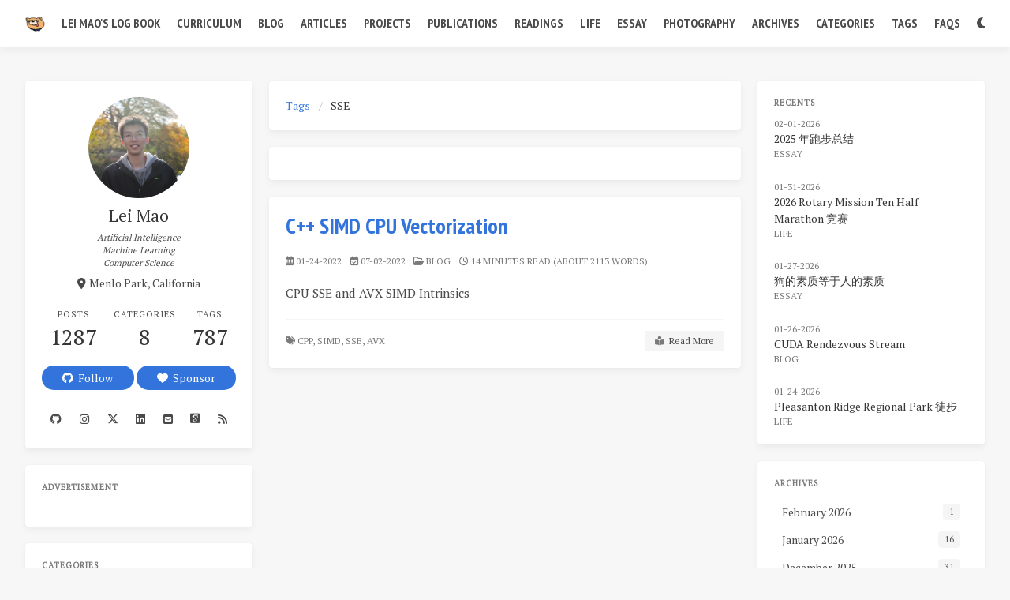

--- FILE ---
content_type: text/html; charset=utf-8
request_url: https://leimao.github.io/tags/SSE/
body_size: 6225
content:
<!doctype html>
<html lang="en"><head><meta charset="utf-8"><meta name="viewport" content="width=device-width, initial-scale=1, maximum-scale=1"><meta name="robots" content="noindex"><meta name="twitter:image:src" content="https://leimao.github.io/images/favicon/android-chrome-512x512.png"><meta name="referrer" content="no-referrer-when-downgrade"><title>Tag: SSE - Lei Mao&#039;s Log Book</title><link rel="manifest" href="/manifest.json"><meta name="theme-color" content="#3273dc"><meta name="application-name" content="Lei Mao&#039;s Log Book"><meta name="msapplication-TileImage" content="/images/favicon/android-chrome-192x192.png"><meta name="msapplication-TileColor" content="#3273dc"><meta name="apple-mobile-web-app-capable" content="yes"><meta name="apple-mobile-web-app-title" content="Lei Mao&#039;s Log Book"><meta name="apple-mobile-web-app-status-bar-style" content="default"><link rel="apple-touch-icon" sizes="192x192" href="/images/favicon/android-chrome-192x192.png"><link rel="apple-touch-icon" sizes="512x512" href="/images/favicon/android-chrome-512x512.png"><link rel="apple-touch-icon" sizes="180x180" href="/images/favicon/apple-touch-icon.png"><link rel="apple-touch-icon" sizes="16x16" href="/images/favicon/favicon-16x16.png"><link rel="apple-touch-icon" sizes="32x32" href="/images/favicon/favicon-32x32.png"><meta name="description" content="Artificial Intelligence, Machine Learning, Computer Science"><meta property="og:type" content="blog"><meta property="og:title" content="Lei Mao&#039;s Log Book"><meta property="og:url" content="https://leimao.github.io/"><meta property="og:site_name" content="Lei Mao&#039;s Log Book"><meta property="og:description" content="Artificial Intelligence, Machine Learning, Computer Science"><meta property="og:locale" content="en_US"><meta property="og:image" content="https://leimao.github.io/images/favicon/android-chrome-512x512.png"><meta property="article:author" content="Lei Mao"><meta property="article:tag" content="Artificial Intelligence"><meta property="article:tag" content="Machine Learning"><meta property="article:tag" content="Computer Science"><meta property="twitter:card" content="summary"><meta property="twitter:image:src" content="https://leimao.github.io/images/favicon/android-chrome-512x512.png"><meta property="twitter:creator" content="@matchaleimao"><meta property="twitter:site" content="Lei Mao&#039;s Log Book"><meta property="fb:admins" content="dukeleimao"><script type="application/ld+json">{"@context":"https://schema.org","@type":"BlogPosting","mainEntityOfPage":{"@type":"WebPage","@id":"https://leimao.github.io"},"headline":"Lei Mao's Log Book","image":["https://leimao.github.io/images/favicon/android-chrome-512x512.png"],"author":{"@type":"Person","name":"Lei Mao"},"publisher":{"@type":"Organization","name":"Lei Mao's Log Book","logo":{"@type":"ImageObject","url":"https://leimao.github.io/images/favicon/android-chrome-512x512.png"}},"description":"Artificial Intelligence, Machine Learning, Computer Science"}</script><link rel="alternate" href="/atom.xml" title="Lei Mao&#039;s Log Book" type="application/atom+xml"><link rel="icon" href="/images/favicon/favicon.ico"><link rel="stylesheet" href="https://use.fontawesome.com/releases/v6.5.1/css/all.css"><link rel="stylesheet" href="https://cdn.jsdelivr.net/gh/jpswalsh/academicons/css/academicons.min.css"><link rel="stylesheet" href="https://cdn.jsdelivr.net/npm/highlight.js@9.12.0/styles/atom-one-light.css"><link rel="stylesheet" href="https://fonts.googleapis.com/css2?family=Ubuntu:wght@400;600&amp;family=PT+Sans+Narrow:wght@400;700&amp;family=PT+Serif"><link rel="stylesheet" href="/css/default.css"><style>body>.footer,body>.navbar,body>.section{opacity:0}</style><!--!--><!--!--><!--!--><script src="//busuanzi.ibruce.info/busuanzi/2.3/busuanzi.pure.mini.js" defer></script><!--!--><link rel="stylesheet" href="https://cdn.jsdelivr.net/npm/lightgallery@1.10.0/dist/css/lightgallery.min.css"><link rel="stylesheet" href="https://cdn.jsdelivr.net/npm/justifiedGallery@3.8.1/dist/css/justifiedGallery.min.css"><script src="https://www.googletagmanager.com/gtag/js?id=G-EJY6FXZBCB" async></script><script>window.dataLayer = window.dataLayer || [];
        function gtag(){dataLayer.push(arguments);}
        gtag('js', new Date());
    
        gtag('config', 'G-EJY6FXZBCB');</script><!--!--><!--!--><style>.pace{-webkit-pointer-events:none;pointer-events:none;-webkit-user-select:none;-moz-user-select:none;user-select:none}.pace-inactive{display:none}.pace .pace-progress{background:#3273dc;position:fixed;z-index:2000;top:0;right:100%;width:100%;height:2px}</style><script src="https://cdn.jsdelivr.net/npm/pace-js@1.2.4/pace.min.js"></script><!--!--><!--!--><script src="//m.servedby-buysellads.com/monetization.custom.js"></script><meta name="follow.it-verification-code" content="grw9GaYK8JxfQmJPdpKp"><meta name="generator" content="Hexo 5.4.0"></head><body class="is-3-column"><nav class="navbar navbar-main"><div class="container navbar-container"><div class="navbar-brand justify-content-center"><a class="navbar-item navbar-logo" href="/"><img src="/images/favicon/android-chrome-512x512.png" alt="Lei Mao&#039;s Log Book" height="28"></a></div><div class="navbar-menu"><div class="navbar-start"><a class="navbar-item" href="/">Lei Mao&#039;s Log Book</a><a class="navbar-item" href="/curriculum">Curriculum</a><a class="navbar-item" href="/blog">Blog</a><a class="navbar-item" href="/article">Articles</a><a class="navbar-item" href="/project">Projects</a><a class="navbar-item" href="/publication">Publications</a><a class="navbar-item" href="/reading">Readings</a><a class="navbar-item" href="/life">Life</a><a class="navbar-item" href="/essay">Essay</a><a class="navbar-item" href="/photography">Photography</a><a class="navbar-item" href="/archives">Archives</a><a class="navbar-item" href="/categories">Categories</a><a class="navbar-item" href="/tags">Tags</a><a class="navbar-item" href="/faq">FAQs</a></div><div class="navbar-end"><a class="navbar-item night" id="night-nav" title="Switch Color Scheme" href="javascript:;"><i class="fas fa-moon" id="night-icon"></i></a><a class="navbar-item" target="_blank" rel="noopener" title="GitHub" href="https://github.com/leimao"><i class="fab fa-github"></i></a><a class="navbar-item" target="_blank" rel="noopener" title="Gitter" href="https://gitter.im/leimao/community"><i class="fab fa-gitter"></i></a><a class="navbar-item search" title="Search" href="javascript:;"><i class="fas fa-search"></i></a></div></div></div></nav><section class="section"><div class="container"><div class="columns"><div class="column order-2 column-main is-8-tablet is-8-desktop is-6-widescreen"><div class="card"><div class="card-content"><nav class="breadcrumb" aria-label="breadcrumbs"><ul><li><a href="/tags">Tags</a></li><li class="is-active"><a href="#" aria-current="page">SSE</a></li></ul></nav></div></div><div class="card"><div class="card-content"><center><div class="bsa-standard" id="carbon-ad-01"></div><script>            (function() {             if (typeof _bsa !== 'undefined' && _bsa) {                 _bsa.init('custom', 'CWYD65QY', 'placement:leimaogithubio-standard', {                     target: '#carbon-ad-01',                     template: `             <a href='##link##' class='native-banner' style='background: ##backgroundColor##' rel='sponsored noopener' target='_blank' title='##company## — ##tagline##'>                 <img class='native-img' width='125' src='##logo##' />                 <div class='native-main'>                     <div class='native-details' style='                             color: ##textColor##;                             border-left: solid 1px ##textColor##;                         '>                         <span class='native-company'>Sponsored by ##company##</span>                         <span class='native-desc'>##description##</span>                     </div>                     <span class='native-cta' style='                             color: ##ctaTextColor##;                             background-color: ##ctaBackgroundColor##;                         '>##callToAction##</span>                 </div>             </a>             `,                 });                 }             })();         </script></center></div></div><div class="card"><article class="card-content article" role="article"><h1 class="title is-size-3" style="font-family: 'PT Sans Narrow', sans-serif"><a class="has-link-black-ter" href="/blog/SSE-AVX-SIMD-Vectorization-Intrinsics/">C++ SIMD CPU Vectorization</a></h1><div class="article-meta is-size-7 is-uppercase level is-mobile"><div class="level-left" style="margin-bottom: 0.50rem"><span class="level-item"><i class="far fa-calendar-alt"> </i><time dateTime="2022-01-24T08:00:00.000Z" title="2022-01-24T08:00:00.000Z">01-24-2022</time></span><span class="level-item is-hidden-mobile"><i class="far fa-calendar-check"> </i><time dateTime="2022-07-02T07:00:00.000Z" title="2022-07-02T07:00:00.000Z">07-02-2022</time></span><span class="level-item"><i class="far fa-folder-open has-text-grey"></i> <a class="link-muted" href="/blog/">blog</a></span><span class="level-item"><i class="far fa-clock"></i> 14 minutes read (About 2113 words)</span></div></div><div class="content" style="margin-top: 1.0rem">CPU SSE and AVX SIMD Intrinsics</div><hr style="height:1px;margin:1rem 0"><div class="level is-mobile is-flex"><div class="article-tags is-size-7 is-uppercase"><i class="fas fa-tags has-text-grey"></i> <div><a class="link-muted" rel="tag" href="/tags/CPP/">CPP,</a> </div><div><a class="link-muted" rel="tag" href="/tags/SIMD/">SIMD,</a> </div><div><a class="link-muted" rel="tag" href="/tags/SSE/">SSE,</a> </div><div><a class="link-muted" rel="tag" href="/tags/AVX/">AVX </a> </div></div><a class="article-more button is-small is-size-7" href="/blog/SSE-AVX-SIMD-Vectorization-Intrinsics/#more"><i class="fas fa-book-reader has-text-grey"></i>  Read More</a></div></article></div></div><div class="column column-left is-4-tablet is-4-desktop is-3-widescreen  order-1"><div class="card widget" data-type="profile"><div class="card-content"><nav class="level"><div class="level-item has-text-centered flex-shrink-1"><div><figure class="image is-128x128 mx-auto mb-2"><img class="avatar is-rounded" src="/images/author_images/Lei-Bio-Medium-High-Res.jpg" alt="Lei Mao"></figure><p class="title is-size-4 is-block profile-author-title">Lei Mao</p><p class="is-block profile-author-subtitle">Artificial Intelligence
Machine Learning
Computer Science
</p><p class="is-size-6 is-flex justify-content-center"><i class="fas fa-map-marker-alt mr-1"></i><span>Menlo Park, California</span></p></div></div></nav><nav class="level is-mobile"><div class="level-item has-text-centered is-marginless"><div><p class="heading">Posts</p><a href="/archives"><p class="title">1287</p></a></div></div><div class="level-item has-text-centered is-marginless"><div><p class="heading">Categories</p><a href="/categories"><p class="title">8</p></a></div></div><div class="level-item has-text-centered is-marginless"><div><p class="heading">Tags</p><a href="/tags"><p class="title">787</p></a></div></div></nav><div class="level"><a class="level-item button is-primary is-rounded" href="https://github.com/leimao" target="_blank" rel="noopener"><i class="fab fa-github"></i>  Follow</a> <a class="level-item button is-primary is-rounded" href="https://github.com/sponsors/leimao" target="_blank" rel="noopener"><i class="fas fa-heart"></i>  Sponsor</a></div><div class="level is-mobile profile-social-links"><a class="level-item button is-transparent is-marginless profile-social-link" target="_blank" rel="noopener" title="Github" href="https://github.com/leimao"><i class="fab fa-github"></i></a><a class="level-item button is-transparent is-marginless profile-social-link" target="_blank" rel="noopener" title="Instagram" href="https://www.instagram.com/dukeleimao"><i class="fa-brands fa-instagram"></i></a><a class="level-item button is-transparent is-marginless profile-social-link" target="_blank" rel="noopener" title="X" href="https://x.com/matchaleimao"><i class="fab fa-x-twitter"></i></a><a class="level-item button is-transparent is-marginless profile-social-link" target="_blank" rel="noopener" title="LinkedIn" href="https://www.linkedin.com/in/lei-mao/"><i class="fab fa-linkedin"></i></a><a class="level-item button is-transparent is-marginless profile-social-link" target="_blank" rel="noopener" title="Email" href="mailto:dukeleimao@gmail.com"><i class="fas fa-envelope-square"></i></a><a class="level-item button is-transparent is-marginless profile-social-link" target="_blank" rel="noopener" title="G.Scholar" href="https://scholar.google.com/citations?user=R2VUf7YAAAAJ"><i class="ai ai-google-scholar-square"></i></a><a class="level-item button is-transparent is-marginless profile-social-link" target="_blank" rel="noopener" title="RSS" href="/atom.xml"><i class="fas fa-rss"></i></a></div></div></div><div class="card widget"><div class="g-ads-x"><div class="card-content"><div class="menu"><h3 class="menu-label">Advertisement</h3></div><br><center><script async type="text/javascript" src="//cdn.carbonads.com/carbon.js?serve=CWYDCK3L&amp;placement=leimaogithubio" id="_carbonads_js"></script></center></div></div></div><!--!--><div class="card widget"><div class="card-content"><div class="menu"><h3 class="menu-label">Categories</h3><ul class="menu-list"><li><a class="level is-mobile is-marginless" href="/article/"><span class="level-start"><span class="level-item">article</span></span><span class="level-end"><span class="level-item tag">20</span></span></a></li><li><a class="level is-mobile is-marginless" href="/blog/"><span class="level-start"><span class="level-item">blog</span></span><span class="level-end"><span class="level-item tag">557</span></span></a></li><li><a class="level is-mobile is-marginless" href="/essay/"><span class="level-start"><span class="level-item">essay</span></span><span class="level-end"><span class="level-item tag">325</span></span></a></li><li><a class="level is-mobile is-marginless" href="/life/"><span class="level-start"><span class="level-item">life</span></span><span class="level-end"><span class="level-item tag">294</span></span></a></li><li><a class="level is-mobile is-marginless" href="/miscellaneous/"><span class="level-start"><span class="level-item">miscellaneous</span></span><span class="level-end"><span class="level-item tag">2</span></span></a></li><li><a class="level is-mobile is-marginless" href="/photography/"><span class="level-start"><span class="level-item">photography</span></span><span class="level-end"><span class="level-item tag">61</span></span></a></li><li><a class="level is-mobile is-marginless" href="/project/"><span class="level-start"><span class="level-item">project</span></span><span class="level-end"><span class="level-item tag">20</span></span></a></li><li><a class="level is-mobile is-marginless" href="/reading/"><span class="level-start"><span class="level-item">reading</span></span><span class="level-end"><span class="level-item tag">8</span></span></a></li></ul></div></div></div><div class="card widget" data-type="subscribe-email"><div class="card-content"><div class="menu"><h3 class="menu-label">follow.it</h3><form action="https://api.follow.it/subscription-form/[base64]/8" method="post" target="_blank"><div class="field has-addons"><div class="control has-icons-left is-expanded"><input class="input" name="email" type="email" placeholder="Email"><span class="icon is-small is-left"><i class="fas fa-envelope"></i></span></div><div class="control"><input class="button" type="submit" value="Subscribe"></div></div></form></div></div></div><div class="column-right-shadow is-hidden-widescreen"></div></div><div class="column column-right is-4-tablet is-4-desktop is-3-widescreen is-hidden-touch is-hidden-desktop-only order-3"><div class="card widget" data-type="recent-posts"><div class="card-content"><h3 class="menu-label">Recents</h3><article class="media"><div class="media-content"><p class="date"><time dateTime="2026-02-01T08:00:00.000Z">02-01-2026</time></p><p class="title"><a href="/essay/2025%E5%B9%B4%E8%B7%91%E6%AD%A5%E6%80%BB%E7%BB%93/">2025 年跑步总结</a></p><p class="categories"><a href="/essay/">essay</a></p></div></article><article class="media"><div class="media-content"><p class="date"><time dateTime="2026-01-31T08:00:00.000Z">01-31-2026</time></p><p class="title"><a href="/life/2026-Rotary-Mission-Ten-Half-Marathon/">2026 Rotary Mission Ten Half Marathon 竞赛</a></p><p class="categories"><a href="/life/">life</a></p></div></article><article class="media"><div class="media-content"><p class="date"><time dateTime="2026-01-27T08:00:00.000Z">01-27-2026</time></p><p class="title"><a href="/essay/%E7%8B%97%E7%9A%84%E7%B4%A0%E8%B4%A8%E7%AD%89%E4%BA%8E%E4%BA%BA%E7%9A%84%E7%B4%A0%E8%B4%A8/">狗的素质等于人的素质</a></p><p class="categories"><a href="/essay/">essay</a></p></div></article><article class="media"><div class="media-content"><p class="date"><time dateTime="2026-01-26T08:00:00.000Z">01-26-2026</time></p><p class="title"><a href="/blog/CUDA-Rendezvous-Stream/">CUDA Rendezvous Stream</a></p><p class="categories"><a href="/blog/">blog</a></p></div></article><article class="media"><div class="media-content"><p class="date"><time dateTime="2026-01-24T08:00:00.000Z">01-24-2026</time></p><p class="title"><a href="/life/Pleasanton-Ridge-Regional-Park-2026-01-24/">Pleasanton Ridge Regional Park 徒步</a></p><p class="categories"><a href="/life/">life</a></p></div></article></div></div><div class="card widget"><div class="card-content"><div class="menu"><h3 class="menu-label">Archives</h3><ul class="menu-list"><li><a class="level is-mobile is-marginless" href="/archives/2026/02/"><span class="level-start"><span class="level-item">February 2026</span></span><span class="level-end"><span class="level-item tag">1</span></span></a></li><li><a class="level is-mobile is-marginless" href="/archives/2026/01/"><span class="level-start"><span class="level-item">January 2026</span></span><span class="level-end"><span class="level-item tag">16</span></span></a></li><li><a class="level is-mobile is-marginless" href="/archives/2025/12/"><span class="level-start"><span class="level-item">December 2025</span></span><span class="level-end"><span class="level-item tag">31</span></span></a></li><li><a class="level is-mobile is-marginless" href="/archives/2025/11/"><span class="level-start"><span class="level-item">November 2025</span></span><span class="level-end"><span class="level-item tag">25</span></span></a></li><li><a class="level is-mobile is-marginless" href="/archives/2025/10/"><span class="level-start"><span class="level-item">October 2025</span></span><span class="level-end"><span class="level-item tag">24</span></span></a></li><a class="level is-mobile is-marginless" href="/archives/"><span class="level-start"><span class="level-item">See All &gt;&gt;</span></span></a></ul></div></div></div><div class="card widget"><div class="card-content"><div class="menu"><h3 class="menu-label">Tags</h3><div class="field is-grouped is-grouped-multiline"><div class="control"><a class="tags has-addons" href="/tags/Outdoors/"><span class="tag">Outdoors</span><span class="tag is-grey-lightest">299</span></a></div><div class="control"><a class="tags has-addons" href="/tags/California/"><span class="tag">California</span><span class="tag is-grey-lightest">230</span></a></div><div class="control"><a class="tags has-addons" href="/tags/Hiking/"><span class="tag">Hiking</span><span class="tag is-grey-lightest">230</span></a></div><div class="control"><a class="tags has-addons" href="/tags/CPP/"><span class="tag">CPP</span><span class="tag is-grey-lightest">119</span></a></div><div class="control"><a class="tags has-addons" href="/tags/Mathematics/"><span class="tag">Mathematics</span><span class="tag is-grey-lightest">102</span></a></div><div class="control"><a class="tags has-addons" href="/tags/Deep-Learning/"><span class="tag">Deep Learning</span><span class="tag is-grey-lightest">84</span></a></div><div class="control"><a class="tags has-addons" href="/tags/Photography/"><span class="tag">Photography</span><span class="tag is-grey-lightest">75</span></a></div><div class="control"><a class="tags has-addons" href="/tags/CUDA/"><span class="tag">CUDA</span><span class="tag is-grey-lightest">70</span></a></div><div class="control"><a class="tags has-addons" href="/tags/Running/"><span class="tag">Running</span><span class="tag is-grey-lightest">61</span></a></div><div class="control"><a class="tags has-addons" href="/tags/Wildlife/"><span class="tag">Wildlife</span><span class="tag is-grey-lightest">52</span></a></div><div class="control"><a class="tags has-addons" href="/tags/Bird/"><span class="tag">Bird</span><span class="tag is-grey-lightest">46</span></a></div><div class="control"><a class="tags has-addons" href="/tags/Racing/"><span class="tag">Racing</span><span class="tag is-grey-lightest">39</span></a></div><div class="control"><a class="tags has-addons" href="/tags/Python/"><span class="tag">Python</span><span class="tag is-grey-lightest">36</span></a></div><div class="control"><a class="tags has-addons" href="/tags/Software-Engineering/"><span class="tag">Software Engineering</span><span class="tag is-grey-lightest">36</span></a></div><div class="control"><a class="tags has-addons" href="/tags/Machine-Learning/"><span class="tag">Machine Learning</span><span class="tag is-grey-lightest">34</span></a></div><div class="control"><a class="tags has-addons" href="/tags/Movie/"><span class="tag">Movie</span><span class="tag is-grey-lightest">33</span></a></div><div class="control"><a class="tags has-addons" href="/tags/Statistics/"><span class="tag">Statistics</span><span class="tag is-grey-lightest">32</span></a></div><div class="control"><a class="tags has-addons" href="/tags/Park/"><span class="tag">Park</span><span class="tag is-grey-lightest">31</span></a></div><div class="control"><a class="tags has-addons" href="/tags/Linux/"><span class="tag">Linux</span><span class="tag is-grey-lightest">30</span></a></div><div class="control"><a class="tags has-addons" href="/tags/NVIDIA/"><span class="tag">NVIDIA</span><span class="tag is-grey-lightest">30</span></a></div></div><div class="field is-grouped-multiline"><a class="tags has-addons" href="/tags/"><span class="tag">See All &gt;&gt;</span></a></div></div></div></div></div></div></div></section><footer class="footer"><div class="container"><div class="level"><div class="level-start"><a class="footer-logo is-block mb-2" href="/"><img src="/images/favicon/android-chrome-512x512.png" alt="Lei Mao&#039;s Log Book" height="28"></a><p class="is-size-7"><span>&copy; 2017-2026 Lei Mao</span>  Powered by <a href="https://hexo.io/" target="_blank" rel="noopener">Hexo</a> &amp; <a href="https://github.com/ppoffice/hexo-theme-icarus" target="_blank" rel="noopener">Icarus</a><br><span id="busuanzi_container_site_uv">Site UV: <span id="busuanzi_value_site_uv"><i class="fa fa-spinner fa-spin"></i></span></span> <span id="busuanzi_container_site_pv">Site PV: <span id="busuanzi_value_site_pv"><i class="fa fa-spinner fa-spin"></i></span></span></p></div><div class="level-end"><div class="field has-addons"><p class="control"><a class="button is-transparent is-large" target="_blank" rel="noopener" title="Creative Commons" href="https://creativecommons.org/"><i class="fab fa-creative-commons"></i></a></p><p class="control"><a class="button is-transparent is-large" target="_blank" rel="noopener" title="Attribution 4.0 International" href="https://creativecommons.org/licenses/by/4.0/"><i class="fab fa-creative-commons-by"></i></a></p><p class="control"><a class="button is-transparent is-large" target="_blank" rel="noopener" title="GitHub" href="https://github.com/leimao"><i class="fab fa-github"></i></a></p></div></div></div></div></footer><script src="https://cdn.jsdelivr.net/npm/jquery@3.3.1/dist/jquery.min.js"></script><script src="https://cdn.jsdelivr.net/npm/moment@2.22.2/min/moment-with-locales.min.js"></script><script src="https://cdn.jsdelivr.net/npm/clipboard@2.0.4/dist/clipboard.min.js" defer></script><script>moment.locale("en");</script><script>var IcarusThemeSettings = {
            article: {
                highlight: {
                    clipboard: true,
                    fold: 'unfolded'
                }
            }
        };</script><script src="/js/column.js"></script><script src="/js/animation.js"></script><a id="back-to-top" title="Back to top" href="javascript:;"><i class="fas fa-chevron-up"></i></a><script src="/js/back_to_top.js" defer></script><!--!--><!--!--><!--!--><!--!--><script src="https://cdn.jsdelivr.net/npm/lightgallery@1.10.0/dist/js/lightgallery.min.js" defer></script><script src="https://cdn.jsdelivr.net/npm/justifiedGallery@3.8.1/dist/js/jquery.justifiedGallery.min.js" defer></script><script>window.addEventListener("load", () => {
            if (typeof $.fn.lightGallery === 'function') {
                $('.article').lightGallery({ selector: '.gallery-item' });
            }
            if (typeof $.fn.justifiedGallery === 'function') {
                if ($('.justified-gallery > p > .gallery-item').length) {
                    $('.justified-gallery > p > .gallery-item').unwrap();
                }
                $('.justified-gallery').justifiedGallery();
            }
        });</script><!--!--><!--!--><script type="text/javascript" id="MathJax-script" async>MathJax = {
      tex: {
        inlineMath: [['$', '$'], ['\\(', '\\)']]
      },
      svg: {
        fontCache: 'global'
      },
      chtml: {
        matchFontHeight: false
      }
    };</script><script src="https://cdn.jsdelivr.net/npm/mathjax@3.2.2/es5/tex-mml-chtml.js"></script><!--!--><!--!--><!--!--><script src="/js/main.js" defer></script><script src="/js/night.js" defer></script><div class="searchbox"><div class="searchbox-container"><div class="searchbox-header"><div class="searchbox-input-container"><input class="searchbox-input" type="text" placeholder="Type something..."></div><a class="searchbox-close" href="javascript:;">×</a></div><div class="searchbox-body"></div></div></div><script src="/js/insight.js" defer></script><script>document.addEventListener('DOMContentLoaded', function () {
            loadInsight({"contentUrl":"/content.json"}, {"hint":"Type something...","untitled":"(Untitled)","posts":"Posts","pages":"Pages","categories":"Categories","tags":"Tags"});
        });</script></body></html>

--- FILE ---
content_type: application/javascript; charset=utf-8
request_url: https://leimao.github.io/js/animation.js
body_size: -40
content:
(function() {
    function $() {
        return Array.prototype.slice.call(document.querySelectorAll.apply(document, arguments));
    }

    $('body > .navbar, body > .section, body > .footer').forEach(element => {
        element.style.transition = '0s';
        element.style.opacity = '0';
    });
    document.querySelector('body > .navbar').style.transform = 'translateY(-100px)';
    [
        '.column-main > .card, .column-main > .pagination, .column-main > .post-navigation',
        '.column-left > .card, .column-right-shadow > .card',
        '.column-right > .card'
    ].forEach(selector => {
        $(selector).forEach(element => {
            element.style.transition = '0s';
            element.style.opacity = '0';
            element.style.transform = 'scale(0.8)';
            element.style.transformOrigin = 'center top';
        });
    });
    setTimeout(() => {
        $('body > .navbar, body > .section, body > .footer').forEach(element => {
            element.style.opacity = '1';
            element.style.transition = 'opacity 0.3s ease-out, transform 0.3s ease-out, box-shadow 0.3s ease-in-out';
        });
        document.querySelector('body > .navbar').style.transform = 'translateY(0)';
        [
            '.column-main > .card, .column-main > .pagination, .column-main > .post-navigation',
            '.column-left > .card, .column-right-shadow > .card',
            '.column-right > .card'
        ].forEach(selector => {
            let i = 1;
            $(selector).forEach(element => {
                setTimeout(() => {
                    element.style.opacity = '1';
                    element.style.transform = '';
                    element.style.transition = 'opacity 0.3s ease-out, transform 0.3s ease-out, box-shadow 0.3s ease-in-out';
                }, i * 100);
                i++;
            });
        });
    });
}());
